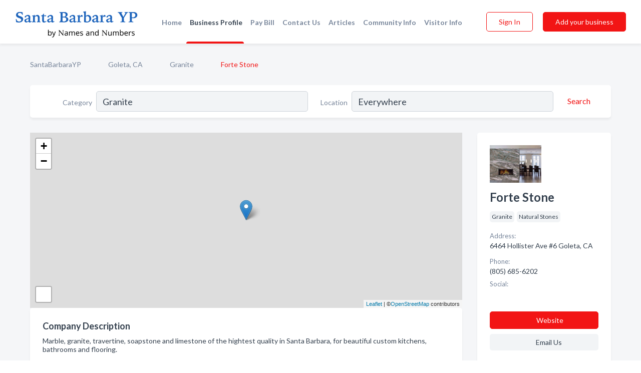

--- FILE ---
content_type: text/html; charset=utf-8
request_url: https://www.santabarbarayp.com/biz/20868/forte-stone
body_size: 6126
content:




<!DOCTYPE html>
<html lang="en">
    <head>
        <meta charset="utf-8">
        <meta name=viewport content="width=device-width, initial-scale=1">
        <meta http-equiv="X-UA-Compatible" content="IE=edge">
        <meta name="viewport" content="width=device-width, initial-scale=1, shrink-to-fit=no">
        <meta name="description" content="Marble, granite, travertine, soapstone and limestone of the hightest quality in Santa Barbara, for beautiful custom kitchens, bathrooms and flooring.">
        <meta name="robots" content="index,follow" />
        <meta property="og:type" content="website" />
        <meta property="og:site_name" content="SantaBarbaraYP" />
        <meta property="og:title" content="Forte Stone - Goleta, CA | SantaBarbaraYP">
        <meta property="og:description" content="Marble, granite, travertine, soapstone and limestone of the hightest quality in Santa Barbara, for beautiful custom kitchens, bathrooms and flooring.">
        <meta property="og:url" content="https://www.santabarbarayp.com/biz/20868/forte-stone" />
        <meta property="og:image" content="https://d28bmozmad0c1j.cloudfront.net/business-photos/1595845440661_forte-stone_picture.jpg">
        <link rel="canonical" href="https://www.santabarbarayp.com/biz/20868/forte-stone" />
        
        
<link rel="apple-touch-icon" sizes="180x180" href="https://d28bmozmad0c1j.cloudfront.net/static/santabarbara/images/favicon/apple-touch-icon.png">
<link rel="icon" type="image/png" sizes="32x32" href="https://d28bmozmad0c1j.cloudfront.net/static/santabarbara/images/favicon/favicon-32x32.png">
<link rel="icon" type="image/png" sizes="16x16" href="https://d28bmozmad0c1j.cloudfront.net/static/santabarbara/images/favicon/favicon-16x16.png">
<link rel="manifest" href="/static/santabarbara/images/favicon/site.webmanifest">
<meta name="theme-color" content="#00a8ec">
        



    <script async src="https://www.googletagmanager.com/gtag/js?id=G-DPXG41Q7ND"></script>


    <script async src="https://www.googletagmanager.com/gtag/js?id=UA-106048875-10"></script>




<script>
    window.dataLayer = window.dataLayer || [];
    function gtag(){dataLayer.push(arguments);}
    gtag('js', new Date());
    
    gtag('config', "G-DPXG41Q7ND");
    
    
     gtag('config', "UA-106048875-10");
    

</script>



        <!-- Google Tag Manager -->
        <!-- Meta Pixel Code -->
<script>
    !function(f,b,e,v,n,t,s)
    {if(f.fbq)return;n=f.fbq=function(){n.callMethod?
        n.callMethod.apply(n,arguments):n.queue.push(arguments)};
        if(!f._fbq)f._fbq=n;n.push=n;n.loaded=!0;n.version='2.0';
        n.queue=[];t=b.createElement(e);t.async=!0;
        t.src=v;s=b.getElementsByTagName(e)[0];
        s.parentNode.insertBefore(t,s)}(window, document,'script',
        'https://connect.facebook.net/en_US/fbevents.js');
    fbq('init', '2023480534758747');
    fbq('track', 'PageView');
</script>
<noscript><img height="1" width="1" style="display:none"
               src="https://www.facebook.com/tr?id=2023480534758747&ev=PageView&noscript=1"
/></noscript>
<!-- End Meta Pixel Code -->
        <title>Forte Stone - Goleta, CA | SantaBarbaraYP</title>
        <script type="text/javascript"> window.CSRF_TOKEN = "deQTr0XyvxBSSNRYEf5gZxaraUBxkESXtfy53qnHicxWZtMmk9l1RK2lj1VuJRVd"; </script>
        <script>
    var cossd_info = {};
    cossd_info.page_tpye = 'provider-profile';
</script>
        
            <link rel="stylesheet" href="https://d28bmozmad0c1j.cloudfront.net/static/santabarbara/css/provider_profile-bundle.min.css?v=4946539595664399239" />
        
        
            <link rel="stylesheet" href="https://fonts.googleapis.com/css?family=Lato:400,700&amp;display=swap" />
        
        
        
        
        
            


<script type="application/ld+json">
    {
      "@context": "https://schema.org",
      "@type": "LocalBusiness",
      "name": "Forte Stone",
      
        "image": "https://d28bmozmad0c1j.cloudfront.net/business-photos/1595845440661_forte-stone_picture.jpg",
      
      "@id": "/biz/20868/forte-stone"
      
        ,"telephone": "(805) 685-6202"
      
      
        ,"url": "http://www.fortestone.com"
      
      
          ,"address": {
            "@type": "PostalAddress",
            "streetAddress": "6464 Hollister Ave #6",
            "addressLocality": "Goleta",
            "addressRegion": "CA",
            
            "addressCountry": "US"
          }
      
      
          ,"geo": {
            "@type": "GeoCoordinates",
            "latitude": 34.431046,
            "longitude": -119.851852
          }
      
      
    }
</script>

        
        
        
            <script type="application/ld+json">
{
  "@context": "https://schema.org",
  "@type": "BreadcrumbList",
  "itemListElement": [
        
           {
            "@type": "ListItem",
            "position": 1,
            "item": {
                      "@id": "/",
                      "name": "SantaBarbaraYP"
                    }
           },
        
           {
            "@type": "ListItem",
            "position": 2,
            "item": {
                      "@id": "/cities/goleta-ca",
                      "name": "Goleta, CA"
                    }
           },
        
           {
            "@type": "ListItem",
            "position": 3,
            "item": {
                      "@id": "/l/goleta-ca/natural-stones",
                      "name": "Granite"
                    }
           },
        
           {
            "@type": "ListItem",
            "position": 4,
            "item": {
                      "@id": "https://www.santabarbarayp.com/biz/20868/forte-stone",
                      "name": "Forte Stone"
                    }
           }
        
    ]
}
</script>
        
    </head>

    <body class="provider-profile"
          >
        
    
<header role="banner"><nav class="navbar navbar-expand-lg">
    <a class="navbar-brand p-0" href="/" data-track-name="nblink-logo" data-event-category="navbar">
        
            <img src="https://d28bmozmad0c1j.cloudfront.net/static/santabarbara/images/other/santabarbarayp_logo.png" alt="SantaBarbaraYP Logo">
        
    </a>
    <div class="collapse navbar-collapse navbar-text p-0 sliding-menu" id="navBarSlidingMenu">
        <ul class="navbar-nav m-auto">
            
                <li class="nav-item">
                    <a class="nav-link" href="/">Home</a>
                </li>
            
            
            
                <li class="nav-item active">
                    <a class="nav-link" href="#">Business Profile</a>
                    <div class="navbar-highliter"></div>
                </li>
            
            
            <li class="nav-item">
                <a class="nav-link" href="https://www.namesandnumbers.com/pay-bill" rel="nofollow">Pay Bill</a>
            </li>
            <li class="nav-item ">
                <a class="nav-link" href="/contact">Contact Us</a>
                
            </li>
            <li class="nav-item ">
                <a class="nav-link" href="/articles">Articles</a>
                
            </li>
            <li class="nav-item ">
                <a class="nav-link" href="/communityinfo">Community Info</a>
                
            </li>
            <li class="nav-item ">
                <a class="nav-link" href="/visitorinfo">Visitor Info</a>
                
            </li>
        </ul>
        
            <form class="form-inline">
                
                    <button class="btn btn-login btn-outline-secondary" type="button" data-track-name="nblink-signin" data-event-category="navbar">Sign In</button>
                
                <a href="/biz" data-track-name="nblink-signup" data-event-category="navbar" class="btn btn-primary">Add your business</a>
            </form>
        
    </div>
        
            <button class="navbar-toggler" type="button" data-toggle="collapse" data-target="#navBarSlidingMenu"
                    aria-controls="navBarSlidingMenu" aria-expanded="false" aria-label="Toggle navigation menu">
            <span class="iconify navbar-toggler-icon" data-icon="feather:menu" data-inline="false"></span>
            </button>
        
</nav></header>
    <div class="container-fluid provider-profile-body">
        <nav aria-label="breadcrumb" class="nav-breadcrumbs">
    <ol class="breadcrumb">
        
            
                <li class="breadcrumb-item"><a href="/" data-track-name="breadcrumb-link-click">SantaBarbaraYP</a></li>
                <li class="breadcrumb-item devider"><span class="iconify" data-icon="dashicons:arrow-right-alt2" data-inline="false"></span></li>
            
        
            
                <li class="breadcrumb-item"><a href="/cities/goleta-ca" data-track-name="breadcrumb-link-click">Goleta, CA</a></li>
                <li class="breadcrumb-item devider"><span class="iconify" data-icon="dashicons:arrow-right-alt2" data-inline="false"></span></li>
            
        
            
                <li class="breadcrumb-item"><a href="/l/goleta-ca/natural-stones" data-track-name="breadcrumb-link-click">Granite</a></li>
                <li class="breadcrumb-item devider"><span class="iconify" data-icon="dashicons:arrow-right-alt2" data-inline="false"></span></li>
            
        
            
                <li class="breadcrumb-item active" aria-current="page">Forte Stone</li>
            
        
    </ol>
</nav>
        
<form class="form-row default-white-block search-form" action="/search">
    <div class="col-sm-6 sf-col">
        <div class="icon-column search-icon-column">
            <span class="iconify" data-icon="ant-design:search-outline" data-inline="false"></span>
        </div>
        <label for="searchCategory">Category</label>
        <input name="category" type="text" class="form-control input-search-category" id="searchCategory"
               placeholder="e.g Trucking Companies" value="Granite">
    </div>
    <div class="col-sm-6 sf-col">
        <label for="searchLocation">Location</label>
        <input name="location" type="text" class="form-control input-search-location" id="searchLocation"
               placeholder="Location" value="Everywhere">
        <button type="submit" class="btn btn-link" data-track-name="p-btn-search" aria-label="Search">
            <span class="text">Search</span><span class="iconify icon" data-icon="ant-design:search-outline" data-inline="false"></span>
        </button>
    </div>
</form>
        <main class="row profile-main-row"   data-tz="America/Los_Angeles" >
            <div class="col-xl-9 col-lg-8 col-md-8 order-last order-md-first left-side-col">
                
                    
                    <section class="provider-map position-relative" id="singleMap" data-lat="34.431046"
                             data-lng="-119.851852"
                             data-zoom="13"
                             data-area="0">
                        <div class="leaflet-bottom leaflet-left">
                            <div class="leaflet-control-zoom leaflet-bar leaflet-control">
                                <a class="btn-navigate leaflet-control-attribution leaflet-control" target="_blank"
                                   rel="nofollow noopener"
                                   href="https://maps.google.com/?q=6464 Hollister Ave #6 Goleta, CA"
                                   data-track-name="pr-get-directions-button"
                                   data-event-category="biz-contact"
                                   data-event-label="20868">
                                    <span class="iconify" data-icon="ion:navigate-sharp" data-inline="false"></span>
                                </a>
                            </div>
                        </div>
                    </section>
                
                

<section class="about-block default-white-block">
    
        <h2>Company Description</h2>
        <p class="text-break">Marble, granite, travertine, soapstone and limestone of the hightest quality in Santa Barbara, for beautiful custom kitchens, bathrooms and flooring.</p>
    
    
    
        
<div class="mt-3">
    <h2 class="d-inline">Photos & Videos </h2>
    <div class="d-inline">(click images to enlarge)</div>
</div>
<div class="about-section-sub-title">1 photos</div>
<div class="carosel" id="businessGallery">
    <a class="carosel-control carosel-control-left gallery-control-1" href="#"><span class="iconify" data-icon="ant-design:left-outline" data-inline="false"></span></a>
    <div class="carosel-inner">
        
        
        <a href="https://d28bmozmad0c1j.cloudfront.net/min/business-photos/1595845440661_forte-stone_picture.jpg" title="Photo uploaded by Forte Stone" data-toggle="lightbox" data-gallery="biz-gallery"
           data-track-name="pr-open-picture"
           data-event-category="biz-action"
           data-event-label="20868">
            <picture class="carosel-item">
                <source srcset="https://d28bmozmad0c1j.cloudfront.net/min/business-photos/1595845440661_forte-stone_picture.webp" type="image/webp">
                <source srcset="https://d28bmozmad0c1j.cloudfront.net/min/business-photos/1595845440661_forte-stone_picture.jpg">
                <img src="https://d28bmozmad0c1j.cloudfront.net/min/business-photos/1595845440661_forte-stone_picture.jpg" alt="Photo uploaded by Forte Stone">
            </picture>
        </a>
        
    </div>
    <a class="carosel-control carosel-control-right gallery-control-1" href="#"><span class="iconify" data-icon="ant-design:right-outline" data-inline="false"></span></a>
</div>
    
    
    
    

    <h2>Products & Services</h2>
    <p class="text-break">
        
            
                Soapstone
            
            , &nbsp; 
        
            
                Travertine
            
            , &nbsp; 
        
            
                Marble
            
            , &nbsp; 
        
            
                Limestone
            
            , &nbsp; 
        
            
                Granite
            
             &nbsp; 
        
    </p>

    

    

    

    

    

    
    
    
        
        <button class="btn btn-primary btn-claim-profile" id="claimbutton" aria-label="Claim Profile">Claim Profile</button>
        
    
</section>
                

<section class="reviews-section-title">
    <h2 id="reviews">Reviews and Recommendations</h2>
    
    <div class="powered-by">
        Powered by
        
            SantaBarbaraYP
        
    </div>
    <div class="mt-2 row">
        <div class="review-invite-text col-xl-10">
            <div class="pt-1">Please help us to connect users with the best local businesses by reviewing Forte Stone
                
            </div>
        </div>
        <div class="col-xl-2 text-xl-right">
          <div class="btn btn-primary" id="review-form-btn">Write Review</div>
        </div>
    </div>
    <div class="modal" tabindex="-1" role="dialog" id="popupReviewForm">
    <div class="modal-dialog" role="document">
        <div class="modal-content">
            <div class="modal-header">
                <h5 class="modal-title">Write Review</h5>
                <button type="button" class="close" data-dismiss="modal" aria-label="Close">
                    <span aria-hidden="true">&times;</span>
                </button>
            </div>
            <div class="modal-body"></div>
        </div>
    </div>
</div>
</section>
<div class="reviews-block with-bottom-links">
    <div class="row reviews-row">
        
    </div>
</div>
                
                    
<aside class="bottom-links default-white-block">
    <header class="bottom-links-header">
        <h2>You might also like</h2>
    </header>
    <div class="bottom-links-body">
        <div class="row">
            
                <div class="col-sm">
                    <h3>Popular Businesses</h3>
                    <ul class="li-bottom-links">
                        
                            <li><a href="/biz/24029/the-top-shop" data-track-name="p-bottom-link">The Top Shop</a></li>
                        
                            <li><a href="/biz/25546/santa-barbara-stone-masters" data-track-name="p-bottom-link">Santa Barbara Stone Masters</a></li>
                        
                            <li><a href="/biz/24569/milpas-rental-inc" data-track-name="p-bottom-link">Milpas Rental Inc</a></li>
                        
                            <li><a href="/biz/25324/da-ros-masonry" data-track-name="p-bottom-link">Da Ros Masonry</a></li>
                        
                            <li><a href="/biz/24989/santa-barbara-stone-masonry-inc" data-track-name="p-bottom-link">Santa Barbara Stone &amp; Masonry Inc</a></li>
                        
                    </ul>
                </div>
            
                <div class="col-sm">
                    <h3>Related Businesses</h3>
                    <ul class="li-bottom-links">
                        
                            <li><a href="/biz/45443/paradise-concrete" data-track-name="p-bottom-link">Paradise Concrete</a></li>
                        
                            <li><a href="/biz/24965/bret-mcdonald-tile-marble-stone" data-track-name="p-bottom-link">Bret Mcdonald Tile Marble &amp; Stone</a></li>
                        
                            <li><a href="/biz/22086/custom-architectural-stone" data-track-name="p-bottom-link">Custom Architectural Stone</a></li>
                        
                            <li><a href="/biz/45711/barajas-construction-inc" data-track-name="p-bottom-link">Barajas Construction Inc</a></li>
                        
                            <li><a href="/biz/21300/richard-j-torra-tile" data-track-name="p-bottom-link">Richard J Torra Tile</a></li>
                        
                    </ul>
                </div>
            
                <div class="col-sm">
                    <h3>Popular Nearby</h3>
                    <ul class="li-bottom-links">
                        
                            <li><a href="/l/goleta-ca/associations" data-track-name="p-bottom-link">Associations in Goleta</a></li>
                        
                            <li><a href="/l/goleta-ca/pest-control-services" data-track-name="p-bottom-link">Pest Control Services in Goleta</a></li>
                        
                            <li><a href="/l/ca/granite" data-track-name="p-bottom-link">Granite in California</a></li>
                        
                            <li><a href="/l/goleta-ca/building-materials-new-used" data-track-name="p-bottom-link">Building Materials - New &amp; Used in Goleta</a></li>
                        
                            <li><a href="/l/goleta-ca/locksmiths" data-track-name="p-bottom-link">Locksmiths in Goleta</a></li>
                        
                    </ul>
                </div>
            
        </div>
    </div>
</aside>
                
                
            </div>
            <div class="col-xl-3 col-lg-4 col-md-4 order-first order-md-last right-side-col">
                

<section class="main-info-block" data-listing-view="p-listing-view" data-event-label="20868">
    <header>
    
        <picture>
            <source srcset="https://d28bmozmad0c1j.cloudfront.net/min/business-photos/1595845440661_forte-stone_picture.webp" type="image/webp">
            <source srcset="https://d28bmozmad0c1j.cloudfront.net/min/business-photos/1595845440661_forte-stone_picture.jpg">
            <img src="https://d28bmozmad0c1j.cloudfront.net/business-photos/1595845440661_forte-stone_picture.jpg" alt="Forte Stone logo">
        </picture>
    
    <div>
        <h1>Forte Stone</h1>
    </div>
    </header>
    <div class="main-categories-cloud">
        
        
            
            <a href="/l/ca/granite"><span class="categories-cloud">Granite</span></a>
        
            
            <a href="/l/goleta-ca/natural-stones"><span class="categories-cloud">Natural Stones</span></a>
        
        
    </div>
        
            <div class="main-info-label">Address:</div>
            <address>6464 Hollister Ave #6 Goleta, CA</address>
        
        
        
            <div class="main-info-label">Phone:</div>
            
                <div class="biz-phone">(805) 685-6202</div>
            
        
        
        
        
            <div class="main-info-website-holder">
                <div class="main-info-label">Website:</div>
                <div class="biz-website"><a href="http://www.fortestone.com" rel="nofollow noopener" target="_blank"
                                            data-track-name="pr-open-biz-website"
                                            data-event-category="biz-contact"
                                            data-event-label="20868">http://www.fortestone.com</a></div>
            </div>
        
        
            
                <div class="main-info-social-holder">
                    <div class="main-info-label">Social:</div>
                    <div class="biz-social">
                       
                            <a rel="nofollow noopener" target="_blank" href="https://www.facebook.com/pages/Forte-Stone/111970782200477"
                               data-track-name="pr-open-biz-social"
                               data-event-category="biz-contact"
                               data-event-label="20868"><span class="iconify" data-icon="entypo-social:facebook-with-circle" data-inline="false"></span></a>
                        
                    </div>
                </div>
            
        <div class="main-info-buttons">
            
                <a class="btn btn-primary btn-website" target="_blank" rel="nofollow noopener" href="http://www.fortestone.com"
                   data-track-name="pr-open-biz-website"
                   data-event-category="biz-contact"
                   data-event-label="20868">
                    <span class="iconify" data-icon="mdi:web" data-inline="false"></span>Website</a>
            
            
                <a class="btn btn-primary btn-phone" href="tel:8056856202"
                   data-track-name="pr-call-button"
                   data-event-category="biz-contact"
                   data-event-label="20868">Call</a>
            
            
                <a class="btn primary btn-get-directions btn-get-quotes-top"
                        data-leandge-type="not_odp_biz"
                        data-toggle="modal"
                        data-target="#quotesPopup"
                        data-track-name="pr-get-quotes"
                        data-event-category="biz-contact"
                        data-event-label="20868">
                    <span class="iconify" data-icon="ion:chatbox" data-inline="false"></span>Email Us
                </a>
            
        </div>
</section>
                
                
                    
<section class="additional-addresses default-white-block">
   <div class="additional-address-header">
       <h2>Other Locations</h2>
   </div>
   <div class="other-locations-content">
       
           
           
           
               <div class="main-info-label">Phone:</div>
               
                   <div class="biz-phone">(805) 963-9493</div>
               
           
           
       
       
   </div>
</section>
                
                
            </div>
        </main>
    </div>
    <footer role="contentinfo">
    <h2>Add your business</h2>
    <p class="footer-subtitle">Grow Your Business with SantaBarbaraYP</p>
    <div class="text-center">
        <a href="/biz" data-track-name="fadd-biz-button" data-event-category="footer"><button class="btn btn-primary btn-footer-add-business">Add your business</button></a>
    </div>
    <div class="footer-bottom-section">
        <ul class="list-inline footer-links">
            <li class="list-inline-item">
                <a href="/" data-track-name="fhome-link" data-event-category="footer">Home</a>
            </li>
            <li class="list-inline-item">
                <a href="/online-directories" data-track-name="fonline-directories"
                   data-event-category="footer">Online Directories</a>
            </li>
            <li class="list-inline-item">
                <a href="/about" >About Us</a>
            </li>
            <li class="list-inline-item">
                <a href="/contact" data-track-name="fcontact-us-link" data-event-category="footer">Contact Us</a>
            </li>
            <li class="list-inline-item">
                <a href="/terms">Terms</a>
            </li>
            <li class="list-inline-item">
                <a href="/privacy">Privacy</a>
            </li>
            <li class="list-inline-item">
                <a href="https://www.namesandnumbers.com/pay-bill" rel="nofollow">Pay Bill</a>
            </li>
        </ul>
        <ul class="list-inline footer-social-circles">
            <li class="list-inline-item"><a href="https://goo.gl/maps/PBe5kAcYDhcrUGWC8"><span class="iconify google" rel="nofollow noopener"
                                                                                               data-icon="ant-design:google-circle-filled"
                                                                                               data-inline="false"></span></a></li>
            
        </ul>
        <hr>
        <div class="footer-copyright">
            <div class="d-inline-block d-mobile-hide">SantaBarbaraYP by <a href="https://business.namesandnumbers.com/" rel="nofollow">Names and Numbers</a></div>
            <div class="d-inline-block copyright-text">Copyright &copy; 2026 santabarbarayp.com All rights reserved.</div>
        </div>
    </div>
</footer>
    
        <div class="modal" tabindex="-1" role="dialog" id="quotesPopup">
    <div class="modal-dialog" role="document">
        <div class="modal-content">
            <div class="modal-header">
                <h5 class="modal-title">Email Us</h5>
                <button type="button" class="close" data-dismiss="modal" aria-label="Close">
                    <span aria-hidden="true">&times;</span>
                </button>
            </div>
            <div class="modal-body">
                
                    <div class="get-quotes-message mb-3">Get up to 4 bids from pros like Forte Stone within hours.</div>
                
                <form class="get-quotes-form">
                    <input type="hidden" name="email-type" value="get-quote">
                    <input type="hidden" name="leadgen-type" value="not_odp_biz">
                    <input type="hidden" name="provider-id" value="20868">
                    <input type="hidden" name="provider-email" value="None">
                    <input type="hidden" name="provider-url" value="">
                    <div class="form-group">
                        <label for="contactSubject">Subject:</label>
                        <input type="text" name="subject" class="form-control" id="contactSubject" placeholder="Enter subject">
                    </div>
                    <div class="form-group">
                        <label for="contactMessage">Message:</label>
                        <textarea class="form-control" rows="3" name="message" id="contactMessage"></textarea>
                    </div>
                    <div class="form-group">
                        <label for="contactEmail">Your email:</label>
                        <input type="email" name="sender-email" class="form-control" id="contactEmail"
                               placeholder="Enter your email" required>
                    </div>
                </form>
            </div>
            <div class="modal-footer">
                
                    <span class="form-message-sent">Message sent. Our verified businesses will contact you shortly.</span>
                
                <button type="button" class="btn btn-primary send-get-quotes">Send</button>
            </div>
        </div>
    </div>
</div>
    

        
            <script src="https://d28bmozmad0c1j.cloudfront.net/static/santabarbara/js/provider_profile-bundle.min.js?v=4946539595664399239"></script>
        
        
        
        
     </body>
</html>